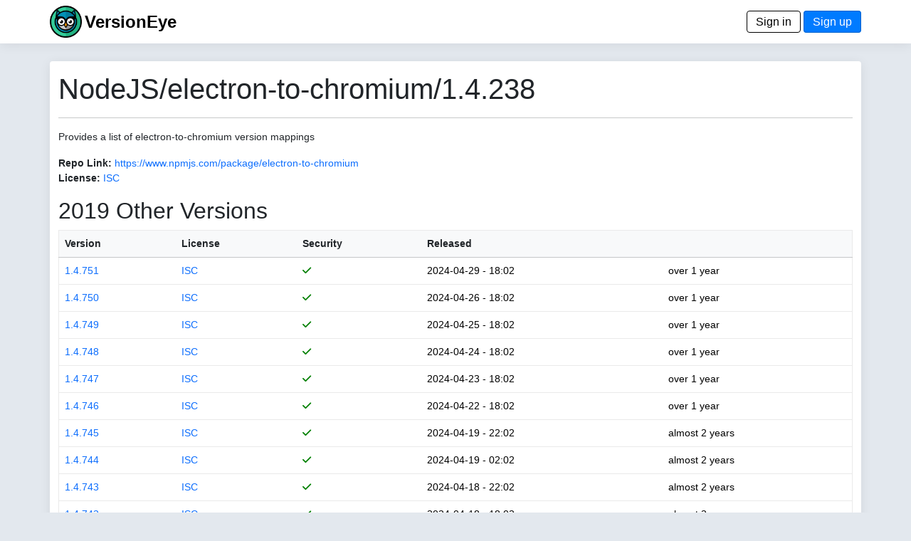

--- FILE ---
content_type: text/html; charset=utf-8
request_url: https://www.versioneye.com/NodeJS/electron-to-chromium/1.4.238?page=8
body_size: 3923
content:
<!DOCTYPE html> <html lang=en> <head> <title>VersionEye 2.0</title> <meta name=viewport content="width=device-width, initial-scale=1.0, maximum-scale=1.0, user-scalable=0"/> <link rel=icon type="image/x-icon" href="/assets/favicon-8490246e7a0f53ee397f970cf76a64dcb59cc6fac9ef25a3b59c0b542fdc0d48.ico"/> <meta name=csrf-param content=authenticity_token /> <meta name=csrf-token content=aXTL6QrD3x7qlxL-ePBaeVbZQOGLTbOSHfC_XtpCHsCAX2AB7ndjUeCnlxvZjW8wwtfKpoJ5lzoh5uvwYEN3DQ /> <link rel=stylesheet href="/assets/application-9c99d25bba4c4bd6da285c1457267453b7ade5949019d26bf2701eb081096b9d.css" media=all data-turbolinks-track=reload /> <script type=importmap data-turbo-track=reload>{
  "imports": {
    "application": "/assets/application-6549e054accde93ce3f3ae3b298ed3c2b06e6b344b7d16af3688fea693f7d951.js",
    "@hotwired/turbo-rails": "/assets/turbo.min-3e48f1801baf343469811ff2c47889596fb8b7eb6d8fa63c4d81d0b94dc8c16d.js",
    "@hotwired/stimulus": "/assets/stimulus.min-dd364f16ec9504dfb72672295637a1c8838773b01c0b441bd41008124c407894.js",
    "@hotwired/stimulus-loading": "/assets/stimulus-loading-3576ce92b149ad5d6959438c6f291e2426c86df3b874c525b30faad51b0d96b3.js",
    "process": "https://ga.jspm.io/npm:@jspm/core@2.0.1/nodelibs/browser/process-production.js",
    "jquery": "https://ga.jspm.io/npm:jquery@3.6.3/dist/jquery.js",
    "popper": "/assets/popper-003a40d80fd205e1fa00da117d5bdc19720ba330706eaa17f9ba9513fa502304.js",
    "bootstrap": "/assets/bootstrap.min-4ecafa8f279d0b285b3d27ca02c7e5da187907efe2c38f83eb8b4c7d6aa151c4.js",
    "trix": "https://ga.jspm.io/npm:trix@1.3.1/dist/trix.js",
    "chart": "https://ga.jspm.io/npm:chart.js@3.9.1/dist/chart.mjs",
    "debounce": "https://ga.jspm.io/npm:debounce@1.2.1/index.js",
    "axios": "https://ga.jspm.io/npm:axios@1.3.4/index.js",
    "#lib/adapters/http.js": "https://ga.jspm.io/npm:@jspm/core@2.0.1/nodelibs/@empty.js",
    "#lib/platform/node/classes/FormData.js": "https://ga.jspm.io/npm:@jspm/core@2.0.1/nodelibs/@empty.js",
    "#lib/platform/node/index.js": "https://ga.jspm.io/npm:@jspm/core@2.0.1/nodelibs/@empty.js",
    "controllers/_scanspp_": "/assets/controllers/_scanspp_-e81708143479e592fca9c7e364169a98cf7366caa7a7689a4a546d4320654fc8.js",
    "controllers/address_controller": "/assets/controllers/address_controller-0338242c5073a72e75dc92f3724015ec629561ce29e5f0bdc6d891f06d5fc548.js",
    "controllers/application": "/assets/controllers/application-368d98631bccbf2349e0d4f8269afb3fe9625118341966de054759d96ea86c7e.js",
    "controllers/chartline_controller": "/assets/controllers/chartline_controller-60c32c5d4df6badd28ae7b6b63b0ee8d03f4e9f1ad8cc56a36e272743f0061f1.js",
    "controllers/formsubmitter_controller": "/assets/controllers/formsubmitter_controller-12c42090f47a76d2a28777f3aec7557e5aaa78a77adb15458a833185c1d6a8d0.js",
    "controllers": "/assets/controllers/index-2db729dddcc5b979110e98de4b6720f83f91a123172e87281d5a58410fc43806.js",
    "controllers/lp_controller": "/assets/controllers/lp_controller-d4d4a06ba4e0b8cf7f85a66b348135add5e1ca11e6fb0ba53024d0a711e2e7c6.js",
    "controllers/notification_controller": "/assets/controllers/notification_controller-4c75c38c83b6fc895c672859768bb296a28f5c031fe13eff64349036b1d2b462.js",
    "controllers/organisation_controller": "/assets/controllers/organisation_controller-cb6d12d612554c8a3daa639481c1785fe897febc3bf0e713c5fa7ca8c7dc8d8b.js",
    "controllers/pmfileupload_controller": "/assets/controllers/pmfileupload_controller-480777e0b96a4c20116de445f4fd1e4488d9e4bb9eddceb1e32d567f10d4117d.js",
    "controllers/scans_controller": "/assets/controllers/scans_controller-3b093079f7704af681ca66e2419a6ddf289bed33676d8c4d8b0bfd7daeaa61b7.js",
    "controllers/stripe_controller": "/assets/controllers/stripe_controller-145bd8b6188389abf05db85f5be1672d26cf032668cfc12a05121f162d3a8e2b.js",
    "controllers/usersfilter_controller": "/assets/controllers/usersfilter_controller-ce57391b4f0719782893cfc2e68ba606760bc86f37c3a36e4883e20bf6734546.js",
    "velib/after_doc_ready": "/assets/velib/after_doc_ready-6dfaf4d4cf0a465a9425b21bdfb92358e836cbc0c4bf96cb208e27ad79a58332.js",
    "velib/jquery_loader": "/assets/velib/jquery_loader-44b38325cdcc46fa522cfc40621187a44a7216147c34c66d428016cd3826c4c8.js"
  }
}</script> <link rel=modulepreload href="/assets/application-6549e054accde93ce3f3ae3b298ed3c2b06e6b344b7d16af3688fea693f7d951.js"> <link rel=modulepreload href="/assets/turbo.min-3e48f1801baf343469811ff2c47889596fb8b7eb6d8fa63c4d81d0b94dc8c16d.js"> <link rel=modulepreload href="/assets/stimulus.min-dd364f16ec9504dfb72672295637a1c8838773b01c0b441bd41008124c407894.js"> <link rel=modulepreload href="/assets/stimulus-loading-3576ce92b149ad5d6959438c6f291e2426c86df3b874c525b30faad51b0d96b3.js"> <link rel=modulepreload href="https://ga.jspm.io/npm:@jspm/core@2.0.1/nodelibs/browser/process-production.js"> <link rel=modulepreload href="https://ga.jspm.io/npm:jquery@3.6.3/dist/jquery.js"> <link rel=modulepreload href="/assets/popper-003a40d80fd205e1fa00da117d5bdc19720ba330706eaa17f9ba9513fa502304.js"> <link rel=modulepreload href="/assets/bootstrap.min-4ecafa8f279d0b285b3d27ca02c7e5da187907efe2c38f83eb8b4c7d6aa151c4.js"> <link rel=modulepreload href="https://ga.jspm.io/npm:trix@1.3.1/dist/trix.js"> <link rel=modulepreload href="https://ga.jspm.io/npm:chart.js@3.9.1/dist/chart.mjs"> <link rel=modulepreload href="https://ga.jspm.io/npm:debounce@1.2.1/index.js"> <link rel=modulepreload href="https://ga.jspm.io/npm:axios@1.3.4/index.js"> <link rel=modulepreload href="https://ga.jspm.io/npm:@jspm/core@2.0.1/nodelibs/@empty.js"> <link rel=modulepreload href="/assets/controllers/_scanspp_-e81708143479e592fca9c7e364169a98cf7366caa7a7689a4a546d4320654fc8.js"> <link rel=modulepreload href="/assets/controllers/address_controller-0338242c5073a72e75dc92f3724015ec629561ce29e5f0bdc6d891f06d5fc548.js"> <link rel=modulepreload href="/assets/controllers/application-368d98631bccbf2349e0d4f8269afb3fe9625118341966de054759d96ea86c7e.js"> <link rel=modulepreload href="/assets/controllers/chartline_controller-60c32c5d4df6badd28ae7b6b63b0ee8d03f4e9f1ad8cc56a36e272743f0061f1.js"> <link rel=modulepreload href="/assets/controllers/formsubmitter_controller-12c42090f47a76d2a28777f3aec7557e5aaa78a77adb15458a833185c1d6a8d0.js"> <link rel=modulepreload href="/assets/controllers/index-2db729dddcc5b979110e98de4b6720f83f91a123172e87281d5a58410fc43806.js"> <link rel=modulepreload href="/assets/controllers/lp_controller-d4d4a06ba4e0b8cf7f85a66b348135add5e1ca11e6fb0ba53024d0a711e2e7c6.js"> <link rel=modulepreload href="/assets/controllers/notification_controller-4c75c38c83b6fc895c672859768bb296a28f5c031fe13eff64349036b1d2b462.js"> <link rel=modulepreload href="/assets/controllers/organisation_controller-cb6d12d612554c8a3daa639481c1785fe897febc3bf0e713c5fa7ca8c7dc8d8b.js"> <link rel=modulepreload href="/assets/controllers/pmfileupload_controller-480777e0b96a4c20116de445f4fd1e4488d9e4bb9eddceb1e32d567f10d4117d.js"> <link rel=modulepreload href="/assets/controllers/scans_controller-3b093079f7704af681ca66e2419a6ddf289bed33676d8c4d8b0bfd7daeaa61b7.js"> <link rel=modulepreload href="/assets/controllers/stripe_controller-145bd8b6188389abf05db85f5be1672d26cf032668cfc12a05121f162d3a8e2b.js"> <link rel=modulepreload href="/assets/controllers/usersfilter_controller-ce57391b4f0719782893cfc2e68ba606760bc86f37c3a36e4883e20bf6734546.js"> <link rel=modulepreload href="/assets/velib/after_doc_ready-6dfaf4d4cf0a465a9425b21bdfb92358e836cbc0c4bf96cb208e27ad79a58332.js"> <link rel=modulepreload href="/assets/velib/jquery_loader-44b38325cdcc46fa522cfc40621187a44a7216147c34c66d428016cd3826c4c8.js"> <script type=module>import "application"</script> </head> <body class=bg-primary> <header class="main-header shadow-sm"> <div class=navbar> <div class="container d-flex justify-content-between"> <span> <a href="/"><img style="height: 45px;" alt="VersionEye Icon" src="/assets/ve-logo-c1baeccb01b65d8b6b0a42d56355de2c35fef43b0cf479824493d9a00c90090b.png"/></a> <span class=lp-ve-name><a href="/" class=quiet>VersionEye</a></span> </span> <span> <a class=button_out data-turbo=false href="/en/signin">Sign in</a> <a class=button data-turbo=false href="/en/signups/new">Sign up</a> </span> </div> </div> </header> <main> <div class="container main-content shadow-sm"> <h1>NodeJS/electron-to-chromium/1.4.238</h1> <hr/> <p>Provides a list of electron-to-chromium version mappings</p> <p> <label>Repo Link:</label> <a href="https://www.npmjs.com/package/electron-to-chromium" target=_node_repolink>https://www.npmjs.com/package/electron-to-chromium</a> <br/> <label>License:</label> <a href="https://spdx.org/licenses/ISC" target=license_tab> ISC</a> </p> <p> <h2>2019 Other Versions</h2> <table class=table> <thead class=table-light> <tr> <th nowrap><a href="/NodeJS/electron-to-chromium/1.4.238?sort=version" class=scanlink>Version</a></th> <th><a href="/NodeJS/electron-to-chromium/1.4.238?sort=license" class=scanlink>License</a></th> <th nowrap><a href="/NodeJS/electron-to-chromium/1.4.238?sort=security" class=scanlink>Security</a></th> <th nowrap><a href="/NodeJS/electron-to-chromium/1.4.238?sort=released" class=scanlink>Released</a></th> <th nowrap></th> </tr> </thead> <tbody> <tr> <td nowrap> <a href="/NodeJS/electron-to-chromium/1.4.751">1.4.751</a> </td> <td> <a href="https://spdx.org/licenses/ISC" target=license_tab> ISC</a> </td> <td nowrap> <span class=dep_security_green><i class="fas fa-check"></i></span> </td> <td nowrap> 2024-04-29 - 18:02 </td> <td nowrap> over 1 year </td> </tr> <tr> <td nowrap> <a href="/NodeJS/electron-to-chromium/1.4.750">1.4.750</a> </td> <td> <a href="https://spdx.org/licenses/ISC" target=license_tab> ISC</a> </td> <td nowrap> <span class=dep_security_green><i class="fas fa-check"></i></span> </td> <td nowrap> 2024-04-26 - 18:02 </td> <td nowrap> over 1 year </td> </tr> <tr> <td nowrap> <a href="/NodeJS/electron-to-chromium/1.4.749">1.4.749</a> </td> <td> <a href="https://spdx.org/licenses/ISC" target=license_tab> ISC</a> </td> <td nowrap> <span class=dep_security_green><i class="fas fa-check"></i></span> </td> <td nowrap> 2024-04-25 - 18:02 </td> <td nowrap> over 1 year </td> </tr> <tr> <td nowrap> <a href="/NodeJS/electron-to-chromium/1.4.748">1.4.748</a> </td> <td> <a href="https://spdx.org/licenses/ISC" target=license_tab> ISC</a> </td> <td nowrap> <span class=dep_security_green><i class="fas fa-check"></i></span> </td> <td nowrap> 2024-04-24 - 18:02 </td> <td nowrap> over 1 year </td> </tr> <tr> <td nowrap> <a href="/NodeJS/electron-to-chromium/1.4.747">1.4.747</a> </td> <td> <a href="https://spdx.org/licenses/ISC" target=license_tab> ISC</a> </td> <td nowrap> <span class=dep_security_green><i class="fas fa-check"></i></span> </td> <td nowrap> 2024-04-23 - 18:02 </td> <td nowrap> over 1 year </td> </tr> <tr> <td nowrap> <a href="/NodeJS/electron-to-chromium/1.4.746">1.4.746</a> </td> <td> <a href="https://spdx.org/licenses/ISC" target=license_tab> ISC</a> </td> <td nowrap> <span class=dep_security_green><i class="fas fa-check"></i></span> </td> <td nowrap> 2024-04-22 - 18:02 </td> <td nowrap> over 1 year </td> </tr> <tr> <td nowrap> <a href="/NodeJS/electron-to-chromium/1.4.745">1.4.745</a> </td> <td> <a href="https://spdx.org/licenses/ISC" target=license_tab> ISC</a> </td> <td nowrap> <span class=dep_security_green><i class="fas fa-check"></i></span> </td> <td nowrap> 2024-04-19 - 22:02 </td> <td nowrap> almost 2 years </td> </tr> <tr> <td nowrap> <a href="/NodeJS/electron-to-chromium/1.4.744">1.4.744</a> </td> <td> <a href="https://spdx.org/licenses/ISC" target=license_tab> ISC</a> </td> <td nowrap> <span class=dep_security_green><i class="fas fa-check"></i></span> </td> <td nowrap> 2024-04-19 - 02:02 </td> <td nowrap> almost 2 years </td> </tr> <tr> <td nowrap> <a href="/NodeJS/electron-to-chromium/1.4.743">1.4.743</a> </td> <td> <a href="https://spdx.org/licenses/ISC" target=license_tab> ISC</a> </td> <td nowrap> <span class=dep_security_green><i class="fas fa-check"></i></span> </td> <td nowrap> 2024-04-18 - 22:02 </td> <td nowrap> almost 2 years </td> </tr> <tr> <td nowrap> <a href="/NodeJS/electron-to-chromium/1.4.742">1.4.742</a> </td> <td> <a href="https://spdx.org/licenses/ISC" target=license_tab> ISC</a> </td> <td nowrap> <span class=dep_security_green><i class="fas fa-check"></i></span> </td> <td nowrap> 2024-04-18 - 18:02 </td> <td nowrap> almost 2 years </td> </tr> <tr> <td nowrap> <a href="/NodeJS/electron-to-chromium/1.4.741">1.4.741</a> </td> <td> <a href="https://spdx.org/licenses/ISC" target=license_tab> ISC</a> </td> <td nowrap> <span class=dep_security_green><i class="fas fa-check"></i></span> </td> <td nowrap> 2024-04-18 - 14:02 </td> <td nowrap> almost 2 years </td> </tr> <tr> <td nowrap> <a href="/NodeJS/electron-to-chromium/1.4.740">1.4.740</a> </td> <td> <a href="https://spdx.org/licenses/ISC" target=license_tab> ISC</a> </td> <td nowrap> <span class=dep_security_green><i class="fas fa-check"></i></span> </td> <td nowrap> 2024-04-18 - 02:02 </td> <td nowrap> almost 2 years </td> </tr> <tr> <td nowrap> <a href="/NodeJS/electron-to-chromium/1.4.739">1.4.739</a> </td> <td> <a href="https://spdx.org/licenses/ISC" target=license_tab> ISC</a> </td> <td nowrap> <span class=dep_security_green><i class="fas fa-check"></i></span> </td> <td nowrap> 2024-04-17 - 22:02 </td> <td nowrap> almost 2 years </td> </tr> <tr> <td nowrap> <a href="/NodeJS/electron-to-chromium/1.4.738">1.4.738</a> </td> <td> <a href="https://spdx.org/licenses/ISC" target=license_tab> ISC</a> </td> <td nowrap> <span class=dep_security_green><i class="fas fa-check"></i></span> </td> <td nowrap> 2024-04-16 - 22:02 </td> <td nowrap> almost 2 years </td> </tr> <tr> <td nowrap> <a href="/NodeJS/electron-to-chromium/1.4.737">1.4.737</a> </td> <td> <a href="https://spdx.org/licenses/ISC" target=license_tab> ISC</a> </td> <td nowrap> <span class=dep_security_green><i class="fas fa-check"></i></span> </td> <td nowrap> 2024-04-16 - 02:02 </td> <td nowrap> almost 2 years </td> </tr> <tr> <td nowrap> <a href="/NodeJS/electron-to-chromium/1.4.736">1.4.736</a> </td> <td> <a href="https://spdx.org/licenses/ISC" target=license_tab> ISC</a> </td> <td nowrap> <span class=dep_security_green><i class="fas fa-check"></i></span> </td> <td nowrap> 2024-04-12 - 22:02 </td> <td nowrap> almost 2 years </td> </tr> <tr> <td nowrap> <a href="/NodeJS/electron-to-chromium/1.4.735">1.4.735</a> </td> <td> <a href="https://spdx.org/licenses/ISC" target=license_tab> ISC</a> </td> <td nowrap> <span class=dep_security_green><i class="fas fa-check"></i></span> </td> <td nowrap> 2024-04-12 - 02:02 </td> <td nowrap> almost 2 years </td> </tr> <tr> <td nowrap> <a href="/NodeJS/electron-to-chromium/1.4.734">1.4.734</a> </td> <td> <a href="https://spdx.org/licenses/ISC" target=license_tab> ISC</a> </td> <td nowrap> <span class=dep_security_green><i class="fas fa-check"></i></span> </td> <td nowrap> 2024-04-11 - 22:02 </td> <td nowrap> almost 2 years </td> </tr> <tr> <td nowrap> <a href="/NodeJS/electron-to-chromium/1.4.733">1.4.733</a> </td> <td> <a href="https://spdx.org/licenses/ISC" target=license_tab> ISC</a> </td> <td nowrap> <span class=dep_security_green><i class="fas fa-check"></i></span> </td> <td nowrap> 2024-04-10 - 22:02 </td> <td nowrap> almost 2 years </td> </tr> <tr> <td nowrap> <a href="/NodeJS/electron-to-chromium/1.4.732">1.4.732</a> </td> <td> <a href="https://spdx.org/licenses/ISC" target=license_tab> ISC</a> </td> <td nowrap> <span class=dep_security_green><i class="fas fa-check"></i></span> </td> <td nowrap> 2024-04-10 - 18:02 </td> <td nowrap> almost 2 years </td> </tr> <tr> <td nowrap> <a href="/NodeJS/electron-to-chromium/1.4.731">1.4.731</a> </td> <td> <a href="https://spdx.org/licenses/ISC" target=license_tab> ISC</a> </td> <td nowrap> <span class=dep_security_green><i class="fas fa-check"></i></span> </td> <td nowrap> 2024-04-09 - 22:02 </td> <td nowrap> almost 2 years </td> </tr> <tr> <td nowrap> <a href="/NodeJS/electron-to-chromium/1.4.730">1.4.730</a> </td> <td> <a href="https://spdx.org/licenses/ISC" target=license_tab> ISC</a> </td> <td nowrap> <span class=dep_security_green><i class="fas fa-check"></i></span> </td> <td nowrap> 2024-04-08 - 18:02 </td> <td nowrap> almost 2 years </td> </tr> <tr> <td nowrap> <a href="/NodeJS/electron-to-chromium/1.4.729">1.4.729</a> </td> <td> <a href="https://spdx.org/licenses/ISC" target=license_tab> ISC</a> </td> <td nowrap> <span class=dep_security_green><i class="fas fa-check"></i></span> </td> <td nowrap> 2024-04-05 - 18:02 </td> <td nowrap> almost 2 years </td> </tr> <tr> <td nowrap> <a href="/NodeJS/electron-to-chromium/1.4.728">1.4.728</a> </td> <td> <a href="https://spdx.org/licenses/ISC" target=license_tab> ISC</a> </td> <td nowrap> <span class=dep_security_green><i class="fas fa-check"></i></span> </td> <td nowrap> 2024-04-05 - 02:02 </td> <td nowrap> almost 2 years </td> </tr> <tr> <td nowrap> <a href="/NodeJS/electron-to-chromium/1.4.727">1.4.727</a> </td> <td> <a href="https://spdx.org/licenses/ISC" target=license_tab> ISC</a> </td> <td nowrap> <span class=dep_security_green><i class="fas fa-check"></i></span> </td> <td nowrap> 2024-04-04 - 18:02 </td> <td nowrap> almost 2 years </td> </tr> <tr> <td nowrap> <a href="/NodeJS/electron-to-chromium/1.4.726">1.4.726</a> </td> <td> <a href="https://spdx.org/licenses/ISC" target=license_tab> ISC</a> </td> <td nowrap> <span class=dep_security_green><i class="fas fa-check"></i></span> </td> <td nowrap> 2024-04-04 - 02:02 </td> <td nowrap> almost 2 years </td> </tr> <tr> <td nowrap> <a href="/NodeJS/electron-to-chromium/1.4.725">1.4.725</a> </td> <td> <a href="https://spdx.org/licenses/ISC" target=license_tab> ISC</a> </td> <td nowrap> <span class=dep_security_green><i class="fas fa-check"></i></span> </td> <td nowrap> 2024-04-03 - 22:02 </td> <td nowrap> almost 2 years </td> </tr> <tr> <td nowrap> <a href="/NodeJS/electron-to-chromium/1.4.724">1.4.724</a> </td> <td> <a href="https://spdx.org/licenses/ISC" target=license_tab> ISC</a> </td> <td nowrap> <span class=dep_security_green><i class="fas fa-check"></i></span> </td> <td nowrap> 2024-04-02 - 18:02 </td> <td nowrap> almost 2 years </td> </tr> <tr> <td nowrap> <a href="/NodeJS/electron-to-chromium/1.4.723">1.4.723</a> </td> <td> <a href="https://spdx.org/licenses/ISC" target=license_tab> ISC</a> </td> <td nowrap> <span class=dep_security_green><i class="fas fa-check"></i></span> </td> <td nowrap> 2024-04-01 - 18:02 </td> <td nowrap> almost 2 years </td> </tr> <tr> <td nowrap> <a href="/NodeJS/electron-to-chromium/1.4.722">1.4.722</a> </td> <td> <a href="https://spdx.org/licenses/ISC" target=license_tab> ISC</a> </td> <td nowrap> <span class=dep_security_green><i class="fas fa-check"></i></span> </td> <td nowrap> 2024-03-29 - 19:02 </td> <td nowrap> almost 2 years </td> </tr> <tr> <td nowrap> <a href="/NodeJS/electron-to-chromium/1.4.721">1.4.721</a> </td> <td> <a href="https://spdx.org/licenses/ISC" target=license_tab> ISC</a> </td> <td nowrap> <span class=dep_security_green><i class="fas fa-check"></i></span> </td> <td nowrap> 2024-03-29 - 03:02 </td> <td nowrap> almost 2 years </td> </tr> <tr> <td nowrap> <a href="/NodeJS/electron-to-chromium/1.4.720">1.4.720</a> </td> <td> <a href="https://spdx.org/licenses/ISC" target=license_tab> ISC</a> </td> <td nowrap> <span class=dep_security_green><i class="fas fa-check"></i></span> </td> <td nowrap> 2024-03-28 - 23:02 </td> <td nowrap> almost 2 years </td> </tr> <tr> <td nowrap> <a href="/NodeJS/electron-to-chromium/1.4.719">1.4.719</a> </td> <td> <a href="https://spdx.org/licenses/ISC" target=license_tab> ISC</a> </td> <td nowrap> <span class=dep_security_green><i class="fas fa-check"></i></span> </td> <td nowrap> 2024-03-27 - 23:02 </td> <td nowrap> almost 2 years </td> </tr> <tr> <td nowrap> <a href="/NodeJS/electron-to-chromium/1.4.718">1.4.718</a> </td> <td> <a href="https://spdx.org/licenses/ISC" target=license_tab> ISC</a> </td> <td nowrap> <span class=dep_security_green><i class="fas fa-check"></i></span> </td> <td nowrap> 2024-03-27 - 19:02 </td> <td nowrap> almost 2 years </td> </tr> <tr> <td nowrap> <a href="/NodeJS/electron-to-chromium/1.4.717">1.4.717</a> </td> <td> <a href="https://spdx.org/licenses/ISC" target=license_tab> ISC</a> </td> <td nowrap> <span class=dep_security_green><i class="fas fa-check"></i></span> </td> <td nowrap> 2024-03-26 - 03:02 </td> <td nowrap> almost 2 years </td> </tr> <tr> <td nowrap> <a href="/NodeJS/electron-to-chromium/1.4.716">1.4.716</a> </td> <td> <a href="https://spdx.org/licenses/ISC" target=license_tab> ISC</a> </td> <td nowrap> <span class=dep_security_green><i class="fas fa-check"></i></span> </td> <td nowrap> 2024-03-25 - 19:02 </td> <td nowrap> almost 2 years </td> </tr> <tr> <td nowrap> <a href="/NodeJS/electron-to-chromium/1.4.715">1.4.715</a> </td> <td> <a href="https://spdx.org/licenses/ISC" target=license_tab> ISC</a> </td> <td nowrap> <span class=dep_security_green><i class="fas fa-check"></i></span> </td> <td nowrap> 2024-03-22 - 03:02 </td> <td nowrap> almost 2 years </td> </tr> <tr> <td nowrap> <a href="/NodeJS/electron-to-chromium/1.4.714">1.4.714</a> </td> <td> <a href="https://spdx.org/licenses/ISC" target=license_tab> ISC</a> </td> <td nowrap> <span class=dep_security_green><i class="fas fa-check"></i></span> </td> <td nowrap> 2024-03-21 - 19:02 </td> <td nowrap> almost 2 years </td> </tr> <tr> <td nowrap> <a href="/NodeJS/electron-to-chromium/1.4.713">1.4.713</a> </td> <td> <a href="https://spdx.org/licenses/ISC" target=license_tab> ISC</a> </td> <td nowrap> <span class=dep_security_green><i class="fas fa-check"></i></span> </td> <td nowrap> 2024-03-20 - 23:02 </td> <td nowrap> almost 2 years </td> </tr> <tr> <td nowrap> <a href="/NodeJS/electron-to-chromium/1.4.712">1.4.712</a> </td> <td> <a href="https://spdx.org/licenses/ISC" target=license_tab> ISC</a> </td> <td nowrap> <span class=dep_security_green><i class="fas fa-check"></i></span> </td> <td nowrap> 2024-03-20 - 19:02 </td> <td nowrap> almost 2 years </td> </tr> <tr> <td nowrap> <a href="/NodeJS/electron-to-chromium/1.4.711">1.4.711</a> </td> <td> <a href="https://spdx.org/licenses/ISC" target=license_tab> ISC</a> </td> <td nowrap> <span class=dep_security_green><i class="fas fa-check"></i></span> </td> <td nowrap> 2024-03-19 - 19:02 </td> <td nowrap> almost 2 years </td> </tr> <tr> <td nowrap> <a href="/NodeJS/electron-to-chromium/1.4.710">1.4.710</a> </td> <td> <a href="https://spdx.org/licenses/ISC" target=license_tab> ISC</a> </td> <td nowrap> <span class=dep_security_green><i class="fas fa-check"></i></span> </td> <td nowrap> 2024-03-18 - 23:02 </td> <td nowrap> almost 2 years </td> </tr> <tr> <td nowrap> <a href="/NodeJS/electron-to-chromium/1.4.709">1.4.709</a> </td> <td> <a href="https://spdx.org/licenses/ISC" target=license_tab> ISC</a> </td> <td nowrap> <span class=dep_security_green><i class="fas fa-check"></i></span> </td> <td nowrap> 2024-03-18 - 19:02 </td> <td nowrap> almost 2 years </td> </tr> <tr> <td nowrap> <a href="/NodeJS/electron-to-chromium/1.4.708">1.4.708</a> </td> <td> <a href="https://spdx.org/licenses/ISC" target=license_tab> ISC</a> </td> <td nowrap> <span class=dep_security_green><i class="fas fa-check"></i></span> </td> <td nowrap> 2024-03-15 - 19:02 </td> <td nowrap> almost 2 years </td> </tr> <tr> <td nowrap> <a href="/NodeJS/electron-to-chromium/1.4.707">1.4.707</a> </td> <td> <a href="https://spdx.org/licenses/ISC" target=license_tab> ISC</a> </td> <td nowrap> <span class=dep_security_green><i class="fas fa-check"></i></span> </td> <td nowrap> 2024-03-14 - 23:02 </td> <td nowrap> almost 2 years </td> </tr> <tr> <td nowrap> <a href="/NodeJS/electron-to-chromium/1.4.706">1.4.706</a> </td> <td> <a href="https://spdx.org/licenses/ISC" target=license_tab> ISC</a> </td> <td nowrap> <span class=dep_security_green><i class="fas fa-check"></i></span> </td> <td nowrap> 2024-03-14 - 19:02 </td> <td nowrap> almost 2 years </td> </tr> <tr> <td nowrap> <a href="/NodeJS/electron-to-chromium/1.4.705">1.4.705</a> </td> <td> <a href="https://spdx.org/licenses/ISC" target=license_tab> ISC</a> </td> <td nowrap> <span class=dep_security_green><i class="fas fa-check"></i></span> </td> <td nowrap> 2024-03-14 - 11:02 </td> <td nowrap> almost 2 years </td> </tr> <tr> <td nowrap> <a href="/NodeJS/electron-to-chromium/1.4.704">1.4.704</a> </td> <td> <a href="https://spdx.org/licenses/ISC" target=license_tab> ISC</a> </td> <td nowrap> <span class=dep_security_green><i class="fas fa-check"></i></span> </td> <td nowrap> 2024-03-13 - 23:02 </td> <td nowrap> almost 2 years </td> </tr> <tr> <td nowrap> <a href="/NodeJS/electron-to-chromium/1.4.703">1.4.703</a> </td> <td> <a href="https://spdx.org/licenses/ISC" target=license_tab> ISC</a> </td> <td nowrap> <span class=dep_security_green><i class="fas fa-check"></i></span> </td> <td nowrap> 2024-03-13 - 11:02 </td> <td nowrap> almost 2 years </td> </tr> <tr> <td nowrap> <a href="/NodeJS/electron-to-chromium/1.4.702">1.4.702</a> </td> <td> <a href="https://spdx.org/licenses/ISC" target=license_tab> ISC</a> </td> <td nowrap> <span class=dep_security_green><i class="fas fa-check"></i></span> </td> <td nowrap> 2024-03-12 - 19:02 </td> <td nowrap> almost 2 years </td> </tr> </tbody> </table> <nav aria-label=pagination> <ul class=pagination> <li class=page-item> <a href="/NodeJS/electron-to-chromium/1.4.238?page=1" class="page-link quiet">First page</a> </li> <li class=page-item> <a href="/NodeJS/electron-to-chromium/1.4.238?page=7" class="page-link quiet">Previous page</a> </li> <li class=page-item> <a href="/NodeJS/electron-to-chromium/1.4.238?page=3" class="page-link quiet">3</a> </li> <li class=page-item> <a href="/NodeJS/electron-to-chromium/1.4.238?page=4" class="page-link quiet">4</a> </li> <li class=page-item> <a href="/NodeJS/electron-to-chromium/1.4.238?page=5" class="page-link quiet">5</a> </li> <li class=page-item> <a href="/NodeJS/electron-to-chromium/1.4.238?page=6" class="page-link quiet">6</a> </li> <li class=page-item> <a href="/NodeJS/electron-to-chromium/1.4.238?page=7" class="page-link quiet">7</a> </li> <li class="page-item active"><span class="page-link quiet">8</span></li> <li class=page-item> <a href="/NodeJS/electron-to-chromium/1.4.238?page=9" class="page-link quiet">9</a> </li> <li class=page-item> <a href="/NodeJS/electron-to-chromium/1.4.238?page=10" class="page-link quiet">10</a> </li> <li class=page-item> <a href="/NodeJS/electron-to-chromium/1.4.238?page=11" class="page-link quiet">11</a> </li> <li class=page-item> <a href="/NodeJS/electron-to-chromium/1.4.238?page=12" class="page-link quiet">12</a> </li> <li class=page-item> <a href="/NodeJS/electron-to-chromium/1.4.238?page=13" class="page-link quiet">13</a> </li> <li class=page-item> <a href="/NodeJS/electron-to-chromium/1.4.238?page=9" class="page-link quiet">Next page</a> </li> <li class=page-item> <a href="/NodeJS/electron-to-chromium/1.4.238?page=41" class="page-link quiet">Last page</a> </li> </ul> </nav> </p> </div> </main> <footer class=footer> <div class="container d-flex justify-content-between footer-area"> <ul class=nav> <li class="nav-item footer-cell footer-logo"> <a href="/"><img style="height: 45px;" alt="ZEIT.IO icon" src="/assets/ve-logo-bw-9e1beb10eb1c57b339f2cdd7cc1ee583deac43971024b36c722945610a745052.png"/></a> </li> <li class="nav-item footer-cell"> <span class=footer-header>About</span><br/> <a href="/en/mission">Mission</a><br/> <a href="/en/principles">Principles</a> </li> <li class="nav-item footer-cell"> <span class=footer-header>Legal</span><br/> <a href="/en/terms">Terms</a><br/> <a href="/en/privacy">Privacy Policy</a><br/> <a href="/en/cookies">Cookies</a><br/> </li> <li class="nav-item footer-cell"> <span class=footer-header>Contact</span><br/> <a href="/en/imprint">Imprint</a><br/> <a href="https://blog.versioneye.com/" target=ve_blog>Blog</a><br/> <a class=footer-a href="https://twitter.com/VersionEye" target=twit><i class="fab fa-twitter"></i></a> <a class=footer-a href="https://www.facebook.com/VersionEye" target=fb><i class="fab fa-facebook"></i></a> <a class=footer-a href="https://github.com/versioneye" target=gh><i class="fab fa-github"></i></a> </li> <li class="nav-item footer-cell"> <span class=footer-header>Developers</span><br/> <a href="/api-docs/">Open API Docs</a> </li> </ul> </div> </footer> </body> </html>